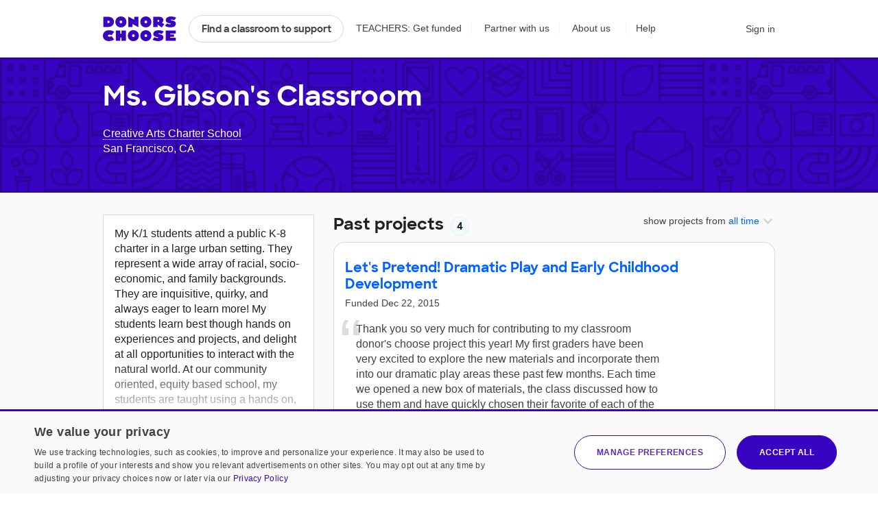

--- FILE ---
content_type: text/html;charset=UTF-8
request_url: https://www.donorschoose.org/classroom/ms-sheldon
body_size: 11079
content:






































































	
	





















































































































































	
	




































































































 


































<!DOCTYPE html>
<html lang="en">
<head>
<meta charset="utf-8" />
<meta http-equiv="X-UA-Compatible" content="IE=edge,chrome=1" />
<meta name="format-detection" content="telephone=no" />









































































	
	








































































































	
	
		
		
			
		
	



<title>Ms. Gibson - Teacher at Creative Arts Charter School</title>
<meta name="description" content="Ms. Gibson is a teacher at Creative Arts Charter School. Help Ms. Gibson get the tools they need by supporting their classroom." />

<link rel="canonical" href="https://www.donorschoose.org/classroom/ms-sheldon" />



	
		<meta property="og:image" content="https://cdn.donorschoose.net/donors/photo/u1448680?size=med&amp;t=1445186103518" />
		<meta property="og:image:secure_url" content="https://cdn.donorschoose.net/donors/photo/u1448680?size=med&amp;t=1445186103518" />
		
		
	

	<meta property="og:url" content="https://www.donorschoose.org/classroom/ms-sheldon" />
	<meta property="og:site_name" content="DonorsChoose" />

	<meta property="og:title" content="Help support Ms. Gibson&#39;s Classroom" />
	<meta property="og:description" content="Ms. Gibson is a teacher at Creative Arts Charter School. Help Ms. Gibson get the tools they need by supporting their classroom." />

	<meta property="og:locale" content="en_US" />
	
		
		<meta property="og:type" content="website" />
	

	<meta name="twitter:title" content="Help support Ms. Gibson&#39;s Classroom" />
	<meta name="twitter:description" content="Ms. Gibson is a teacher at Creative Arts Charter School. Help Ms. Gibson get the tools they need by supporting their classroom." />
	<meta name="twitter:site" content="@donorschoose" />
	<meta name="twitter:creator" content="@donorschoose" />
	<meta name="twitter:domain" content="DonorsChoose" />
	<meta name="twitter:card" content="summary_large_image" />
	<meta name="twitter:image" content="https://cdn.donorschoose.net/donors/photo/u1448680?size=med&amp;t=1445186103518" />

	<meta property="fb:app_id" content="44550081712"/>

	
		<meta name="geo.placename" content="San Francisco,94115-4527,US" />
	
	
		<meta name="geo.region" content="US-CA" />
	
	
		<meta name="geo.position" content="37.779911041259766;-122.436241149902340" />
		<meta name="ICBM" content="37.779911041259766," />
	




<link rel="apple-touch-icon" sizes="180x180" href="/apple-touch-icon.png?v=wAdEE3G333">
<link rel="icon" type="image/png" sizes="32x32" href="/favicon-32x32.png?v=wAdEE3G333">
<link rel="icon" type="image/png" sizes="16x16" href="/favicon-16x16.png?v=wAdEE3G333">
<link rel="manifest" href="/images/backend/site.webmanifest?v=wAdEE3G333">
<link rel="mask-icon" href="/safari-pinned-tab.svg?v=wAdEE3G333" color="#3803c1">
<meta name="msapplication-TileColor" content="#3803c1">
<meta name="theme-color" content="#3803c1">


<link type="text/css" rel="preload" href="https://cdn.donorschoose.net/gcss/general.css?version=3331dc871e9" as="style" />
<link type="text/css" rel="stylesheet" href="https://cdn.donorschoose.net/gcss/general.css?version=3331dc871e9" />




<link type="text/css" rel="preload" href="https://cdn.donorschoose.net/gcss/features/teacher/teacherpage.css?version=3331dc871e9" as="style" />
<link type="text/css" rel="stylesheet" href="https://cdn.donorschoose.net/gcss/features/teacher/teacherpage.css?version=3331dc871e9" />








































































	
	












































































<script type="text/javascript" nonce="d7a3def18a434ed098f1774a0c1259ad">
    window.addEventListener('error', function (e) {
        const data = {
            filename: e.filename,
            lineNumber: e.lineno,
            columnNumber: e.colno,
            errorType: e.error ? Object.getPrototypeOf(e.error).name : 'unknown',
            errorMessage: e.message,
        };
        // Use root-relative URL - hit secure from secure pages and WWW from WWW pages.
        fetch('/common/js_error_report.html', {
            method: 'POST',
            headers: {
                'Accept': 'application/json',
                'Content-Type': 'application/json'
            },
            body: JSON.stringify(data)
        });
    });
</script>







































































	
	




















































































<!-- CookieScript -->


    
    




































































	
	

















































































<script type="module" crossorigin="anonymous" src="https://cdn.donorschoose.net/js/output/modules/cookie-consent.js?version=3331dc871e9" nonce="d7a3def18a434ed098f1774a0c1259ad"  ></script>


    
    <script type="text/javascript" charset="UTF-8"
            src="//geo.cookie-script.com/s/8ec99d880e653c0a0a43478fc7185f85.js?country=pr&state=al-ak-az-ar-co-ct-de-fl-ga-hi-id-il-in-ia-ks-ky-la-me-md-ma-mi-mn-ms-mo-mt-ne-nv-nh-nj-nm-ny-nc-nd-oh-ok-or-pa-ri-sc-sd-tn-tx-ut-vt-va-wa-wv-wi-wy"
            nonce="d7a3def18a434ed098f1774a0c1259ad"
            defer></script>
    
    <script type="text/javascript" charset="UTF-8"
            src="//cdn.cookie-script.com/s/15624abd232cdef478b9553d15bd767c.js"
            nonce="d7a3def18a434ed098f1774a0c1259ad"
            defer></script>







































































	
	

















































































<script type="text/javascript" nonce="d7a3def18a434ed098f1774a0c1259ad">
self.name = "_orig";


	var distanceLearningProjectsV2Enabled = true;
	



	var distanceLearningProjectsEnabled = false;
	



var versionNum = "3331dc871e9";



var baseURL = "https://www.donorschoose.org/";



var secureBaseURL = "https://secure.donorschoose.org/";



var baseCacheURL = "https://cdn.donorschoose.net/";



var apiURL = "https://www.donorschoose.org/";



var baseS3URL = "https://storage.donorschoose.net/";



var secureS3URL = "https://storage.donorschoose.net/";



var baseAdminURL = "https://adminsecure.donorschoose.org/";



	var baseFrontURL = "https://www.donorschoose.org/";
	


	var secureFrontURL = "https://secure.donorschoose.org/";
	


var dcAPIKey = "H9v7hCeN";



var facebookAppId = "44550081712";




var facebookNamespace = "donorschoose_dev";


var heapApplicationId = "2017425730";



const googleAnalyticsId = '';


	var introVideoURL = "//www.youtube.com/embed/piqwb9R_Z-E?autoplay=1&wmode=opaque&cc_load_policy=1";
	


	var DPPVideoURL = "//www.youtube.com/embed/HnVe92yxQvk?autoplay=1&wmode=opaque&cc_load_policy=1";
	


	var introVideoURLNoAutoplay = "//www.youtube.com/embed/gxWPM2LMJ6I?autoplay=0&rel=0&showinfo=0&wmode=opaque&cc_load_policy=1";
	


	var equityFocusPage = "https://www.donorschoose.org/equity-focus";
	

var cspScriptTagNonce = 'd7a3def18a434ed098f1774a0c1259ad';

// Kept for now for legacy uses, but prefer the token from the cookie, which will work even for cached pages.
var csrfToken = "do_not_use";
var csrfTokenParameterName = "_csrf";
var csrfTokenHeaderName = "X-CSRF-TOKEN";
var csrfTokenCookieName = "wwwCsrfToken";


var pageName = "teacher_profile";

var introVideoURL = "//www.youtube.com/embed/piqwb9R_Z-E?autoplay=1&wmode=opaque&cc_load_policy=1";
var equityFocusPage = "https://www.donorschoose.org/equity-focus"

var DPPVideoURL = "//www.youtube.com/embed/HnVe92yxQvk?autoplay=1&wmode=opaque&cc_load_policy=1";

var breakpointMobileWidthPx = 736;


var mobileOptimized = true;



var stripePublishableAPIKey = "pk_live_51H2kayClFZfiknz0ZOHZW5F4awL951srQfyibbHj6AhPsJJMeW8DvslUQ1BlvylhWPJ1R1YNMYHdpL3PyG6ymKEu00dNyHWgR7";


	
	const checkoutSigninNoExkey = false;


</script>




<script type="text/javascript" src="//ajax.googleapis.com/ajax/libs/jquery/3.6.0/jquery.min.js" crossorigin="anonymous" integrity="sha512-894YE6QWD5I59HgZOGReFYm4dnWc1Qt5NtvYSaNcOP+u1T9qYdvdihz0PPSiiqn/+/3e7Jo4EaG7TubfWGUrMQ==" nonce="d7a3def18a434ed098f1774a0c1259ad" ></script>



    
    
    
    
        <meta name="viewport" content="width=device-width, initial-scale=1">
    


<script type="text/javascript" nonce="d7a3def18a434ed098f1774a0c1259ad">
    
    var isMobileDevice = false;
    var isiPad = false;
</script>







































































	
	

















































































<script type="text/javascript" crossorigin="anonymous" src="https://cdn.donorschoose.net/js/output/general.js?version=3331dc871e9" nonce="d7a3def18a434ed098f1774a0c1259ad"  ></script>







































































	
	

















































































<script type="module" crossorigin="anonymous" src="https://cdn.donorschoose.net/js/output/modules/general-module.js?version=3331dc871e9" nonce="d7a3def18a434ed098f1774a0c1259ad"  ></script>





		
		<meta name="dc-teacher-id" content="1448680"/>











































































	
	














































































<script type="text/javascript" src="https://cdn.heapanalytics.com/js/heap-2017425730.js"
        nonce="d7a3def18a434ed098f1774a0c1259ad" defer></script>

<script type="text/javascript" nonce="d7a3def18a434ed098f1774a0c1259ad">
    
    
    window.ga = function() {};
    window.GoogleAnalyticsObject = 'ga'; //keep this line for compatibility.

    
    // Optimizely Universal Analytics Integration
    window.optimizely = window.optimizely || [];
    
    window.optimizely.push("activateUniversalAnalytics");

    

    
    (function() {
        window.heap=window.heap||[];
        window.heap.appid=heapApplicationId;
        window.heap.config={secureCookie: true, forceSSL: true};
        
        for(var o=function(e){return function(){heap.push([e].concat(Array.prototype.slice.call(arguments,0)))}},p=["addEventProperties","addUserProperties","clearEventProperties","identify","removeEventProperty","setEventProperties","track","unsetEventProperty"],c=0;c<p.length;c++)heap[p[c]]=o(p[c])
    })();
</script>








































































	
	














































































</head>
<body>








































































	
	























































































<div id="teacher-ambassador-banner" class="js-teacher-ambassador-banner">
    You're on track to get doubled donations (and unlock a reward for the colleague who referred you). Keep up the great work!
</div>


<div id="mainHeader" data-header-type="">

    <div class="all-other-banners">
        <div id="annual-receipt-banner">
            <a tabindex="0" aria-label="close alert" class="dismiss js-hide-annual-receipt-banner" href="#">
                




































































	
	















































































	




<svg  class="icon icon-delete is-button"><use xlink:href="/images/icon/icon-junior.svg#icon-delete"></use></svg>

            </a>
            Take credit for your charitable giving! Check out your <a class="tax-link" href="https://secure.donorschoose.org/donors/giving_history.html">tax receipts</a>
        </div>

        
        
        
        




































































	
	






















































































	
	
		
	







        

        
        




































































	
	






















































































	
	
		
	







        

        
        
        




































































	
	






















































































	
	
		
	








        
        




































































	
	






















































































	
	
		
	








        
        
        




































































	
	






















































































	
	
		
	







        
        




































































	
	






















































































	
	
		
	








        

        
        
        




































































	
	






















































































	
	
		
	








        
        




































































	
	






















































































	
	
		
	







        
        




































































	
	






















































































	
	
		
	







        
        




































































	
	






















































































	
	
		
	







        


        
        
        




































































	
	






















































































	
	
		
	







        



        
        




































































	
	






















































































	
	
		
	







        
        
        




































































	
	






















































































	
	
		
	







        

        
        
        




































































	
	






















































































	
	
		
	







        

        
        
        




































































	
	






















































































	
	
		
	







        




































































	
	






















































































	
	
		
	








        
        




































































	
	






















































































	
	
		
	







        




































































	
	






















































































	
	
		
	










        
        




































































	
	






















































































	
	
		
	








        
        




































































	
	






















































































	
	
		
	








        
        




































































	
	






















































































	
	
		
	








        
        




































































	
	






















































































	
	
		
	









        
        




































































	
	






















































































	
	
		
	








        
        




































































	
	






















































































	
	
		
	








        
        




































































	
	






















































































	
	
		
	








        
        




































































	
	






















































































	
	
		
	








        
        




































































	
	






















































































	
	
		
	








        
        




































































	
	






















































































	
	
		
	








        
        




































































	
	






















































































	
	
		
	








        
        




































































	
	






















































































	
	
		
	







        
        




































































	
	






















































































	
	
		
	








        
        




































































	
	






















































































	
	
		
	








        
        




































































	
	






















































































	
	
		
	








        
        
        




































































	
	






















































































	
	
		
	







        
        




































































	
	






















































































	
	
		
	







        
        
        




































































	
	






















































































	
	
		
	








        
        
        




































































	
	






















































































	
	
		
	








        
        
        




































































	
	






















































































	
	
		
	








        
        




































































	
	






















































































	
	
		
	








        
        




































































	
	






















































































	
	
		
	








        
        
        




































































	
	






















































































	
	
		
	







        
        




































































	
	






















































































	
	
		
	








        

        
        
        




































































	
	






















































































	
	
		
	








        
        




































































	
	






















































































	
	
		
	








        
        




































































	
	






















































































	
	
		
	








        
        




































































	
	






















































































	
	
		
	








        
        
        




































































	
	






















































































	
	
		
	








        
        




































































	
	






















































































	
	
		
	








        
        




































































	
	






















































































	
	
		
	








        
        




































































	
	






















































































	
	
		
	








        
        <div class="quick-donate-header show-quick-donate">
            <a href="https://secure.donorschoose.org/credits" class="button-secondary small quick-donate-button">Donate</a>
        </div>

        <div class="use-credits-header">
            <div class="use-credits-container">
                <span class="message">To use your <strong>$50 gift card credits</strong>, find a project to fund and we'll automatically apply your credits at checkout.</span>
                <a target="_top" href="https://www.donorschoose.org/donors/search.html" class="button-secondary small">Find a classroom project</a>
            </div>
        </div>

        <div id="promo-code-redemption-banner" class="promo-banner">
            <div class="container">
                <span id="promo-code-redemption-message" class="banner-content">Your promo code has been successfully applied and will be reflected in checkout.</span>
            </div>
        </div>

        <div id="teacher-email-confirm-banner" class="banner-alert highlight redux">
            <div class="container">
                <p>
                    Check your email to verify your account and get started on your first project. <a href="https://secure.donorschoose.org/teacher/confirmEmail.html">Didn't receive the email?</a>
                </p>
                <a tabindex="0" aria-label="close alert" class="close js-hide-teacher-email-confirm-banner" href="#">
                    




































































	
	















































































	




<svg  class="icon icon-delete is-button"><use xlink:href="/images/icon/icon-junior.svg#icon-delete"></use></svg>

                </a>
            </div>
        </div>
    </div>

    <nav id="mobile-header">
        <a target="_top" class="logo DClogo js-mobile-dc-logo" href="https://www.donorschoose.org/">DonorsChoose</a>
        <div class="menu-items">
            <a class="mini-cart" data-value="" href="https://secure.donorschoose.org/donors/givingCart.html">




































































	
	















































































	




<svg  class="icon icon-cart "><use xlink:href="/images/icon/icon-junior.svg#icon-cart"></use></svg>
</a>
            <span tabindex="0" class="button-secondary small menu-icon js-mobile-menu js-click-on-enter-or-space">Menu</span>
        </div>
    </nav>

    <a href="#mainBody" class="skip-navigation">Skip to main content</a>

    <!-- REDUX HEADER -->
    <nav id="main-header" class="teacher">
        <div id="header-links">
            <a target="_top" class="logo DClogo js-header-link-dc-logo" href="https://www.donorschoose.org/">DonorsChoose</a>
            <a target="_top" class="button-secondary small find-classroom js-header-link-search" href="https://www.donorschoose.org/donors/search.html">Find a classroom to support</a>
            <a target="_top" class="get-funded js-header-link-get-funded" href="https://www.donorschoose.org/teachers">TEACHERS: Get funded</a>
            <a target="_top" class="partnerships js-header-link-partners" href="https://www.donorschoose.org/about/partner_center.html">Partner with us</a>
            <a target="_top" class="about js-header-link-about" href="https://www.donorschoose.org/about">About us</a>
            <div class="other-ways-to-give">
                <a target="_top" class="ways-to-give js-header-other-ways-to-give" href="https://www.donorschoose.org/waystogive">Other ways to give</a>
                <div class="other-ways-to-give-hover">
                    <a class="ways-to-give-option" target="_top" href="https://secure.donorschoose.org/about/partner_center.html" role="link" aria-label="link to partner center">
                        <div class="graphic partner-with-us" role="img" aria-label="partner with us icon"></div>
                        <div class="option-text">
                            <h3>Partner with us</h3>
                            <p>Is your company or foundation looking to make an impact? DonorsChoose offers the most direct way to make a difference for public school students and teachers.</p>
                        </div>
                    </a>
                    <a class="ways-to-give-option" target="_top" href="https://help.donorschoose.org/hc/en-us/articles/115015863248-Donating-using-cryptocurrency" role="link" aria-label="link to cryptocurrency help center article">
                        <div class="graphic cryptocurrency" role="img" aria-label="cryptocurrency icon"></div>
                        <div class="option-text">
                            <h3>Cryptocurrency</h3>
                            <p>Would you like to use your cryptocurrency to make a donation? If you're interested in donating digital currency, we currently accept Bitcoin, Bitcoin Cash, Ethereum, or Litecoin.</p>
                        </div>
                    </a>
                    <a class="ways-to-give-option" target="_top" href="https://secure.donorschoose.org/donors/account-credit" role="link" aria-label="link to account credit">
                        <div class="graphic account-credits" role="img" aria-label="account credits icon"></div>
                        <div class="option-text">
                            <h3>Account credits</h3>
                            <p>Do you want to donate once but support teachers year-round? Account credits are funds that you can contribute now and draw from later to fund classroom projects.</p>
                        </div>
                    </a>
                    <a class="ways-to-give-option" target="_top" href="https://help.donorschoose.org/hc/en-us/articles/202500908-Donate-by-stock-transfer" role="link" aria-label="link to stocks help center article">
                        <div class="graphic stocks" role="img" aria-label="stocks icon"></div>
                        <div class="option-text">
                            <h3>Stocks</h3>
                            <p>If you choose to donate stocks, we'll guide you on what steps to take. After processing, you'll receive a gift code that you can use to support projects that move you.</p>
                        </div>
                    </a>
                    <a class="ways-to-give-option" target="_top" href="https://help.donorschoose.org/hc/en-us/articles/201937176" role="link" aria-label="link to legacy gifting help center article">
                        <div class="graphic legacy-gift" role="img" aria-label="legacy gifting icon"></div>
                        <div class="option-text">
                            <h3>Legacy gift</h3>
                            <p>Thank you for considering us as part of your plans to leave an impact that supports education. You can name DonorsChoose as a beneficiary, and we'll help tailor exactly where you'd like your support to land.</p>
                        </div>
                    </a>
                    <a class="ways-to-give-option" target="_top" href="https://secure.donorschoose.org/donors/recurring_donation_landing.html" role="link" aria-label="link to monthly giving">
                        <div class="graphic monthly" role="img" aria-label="monthly giving icon"></div>
                        <div class="option-text">
                            <h3>Give monthly</h3>
                            <p>Choose to donate monthly at a self-specified dollar amount. We'll charge you today and give you account credits that you can use to support projects that inspire you over the next 12 months.</p>
                        </div>
                    </a>
                    
                    
                        
                        <a class="ways-to-give-option" target="_top" href="https://www.donorschoose.org/about/donor-advised-funds.html" role="link" aria-label="link to donor advised funds">
                            
                            
                            <div class="graphic daf" role="img" aria-label="donor-advised funds icon"></div>
                            <div class="option-text">
                                <h3>Donor-advised funds</h3>
                                <p>The best way to give to DonorsChoose through your DAF is with account credits. Purchase the credits, then pick projects to support over the next 12 months.</p>
                            </div>
                        </a>
                        <a class="ways-to-give-option" target="_top" href="https://help.donorschoose.org/hc/en-us/articles/1500003375961-Donate-with-Qualified-Charitable-Distributions-QCD-through-your-IRA" role="link" aria-label="link to IRA help center article">
                            <div class="graphic ira" role="img" aria-label="IRA icon"></div>
                            <div class="option-text">
                                <h3>IRA</h3>
                                <p>Do you want to choose projects with Qualified Charitable Distributions from your IRA? We'll help you generate the information your IRA Custodian needs.</p>
                            </div>
                        </a>
                </div>

            </div>

            <a target="_top" class="help js-header-link-help" href="https://help.donorschoose.org/">Help</a><a target="_top" class="accessibility js-header-link-accessibility" href="https://www.donorschoose.org/about/accessibility.html">Web Accessibility</a></div><!-- no white space here --><div id="account-links" class="account">
        <span class="cart-group">
            <a class="mini-cart" aria-label="checkout donation" tabindex="0" data-value="" href="https://secure.donorschoose.org/donors/givingCart.html">




































































	
	















































































	




<svg  class="icon icon-cart "><use xlink:href="/images/icon/icon-junior.svg#icon-cart"></use></svg>

            </a>
            <span class="cart-message"></span>
        </span>
        <div id="signin-link" class="account">
            
            <a target="_top" class="js-header-link-sign-in" href="https://secure.donorschoose.org/common/signin.html?pageFromType=">Sign in</a>
        </div>
        <div id="user-account-links">
            <a target="_top" href="https://secure.donorschoose.org/common/myaccount.html" id="account-trigger" class="js-header-link-greeting"><span class="greetings"></span>




































































	
	















































































	




<svg  class="icon icon-navigatedown "><use xlink:href="/images/icon/icon-junior.svg#icon-navigatedown"></use></svg>
</a>
            <div class="subnav account"></div>
        </div>
    </div>
    </nav>

    <div class="newbie-banner match-code">
        <div class="container charity">
            <a tabindex="0" aria-label="close alert" class="dismiss js-hide-match-code" href="#">
                




































































	
	















































































	




<svg  class="icon icon-delete is-button"><use xlink:href="/images/icon/icon-junior.svg#icon-delete"></use></svg>

            </a>
            <div class="description">
                <div class="map-point"></div>
                <h3><span class="subtitle">Help teachers & students in your hometown this season!</span><br> Use code <span class="promo-emphasis">HOME</span> at checkout and your donation will be <span class="promo-emphasis">matched up to $100</span>.</h3>
            </div>
        </div>
    </div>

    <div id="teacher-school-email-confirm-banner">
        <div class="screen">
        </div>
        <div class="overlay verification-confirmed-message">
            




































































	
	















































































	




<svg  class="icon icon-check "><use xlink:href="/images/icon/icon-junior.svg#icon-check"></use></svg>

            <p>
                Your school email address was successfully verified.
            </p>
            <a tabindex="0" class="button-primary close js-hide-teacher-school-email-confirm-banner" href="#">
                Got it
            </a>
        </div>
    </div>


</div>

<!-- IE SPECIFIC logic to display lives in userAgent.js-->
<div id="ie_header_error_holder" class="banner-alert highlight">
    <div class="container">
        <p>
            <strong>Your web browser might not work well with our site.</strong> We recommend you <a href="#" class="js-upgrade-browser-link">upgrade your browser</a>.
        </p>
        <div id="other-browsers">
            <div class="other-browser"><a href="http://www.mozilla.org" target="_blank">Firefox</a></div>
            <div class="other-browser"><a href="http://www.apple.com/safari" target="_blank">Safari</a></div>
            <div class="other-browser"><a href="http://www.google.com/chrome/" target="_blank">Google Chrome</a></div>
            <div class="other-browser"><a href="http://www.microsoft.com/edge" target="_blank">Microsoft Edge</a></div>
        </div>
    </div>
</div>
<!-- /IE SPECIFIC -->


<!-- PROMO STRIP: SITE-WIDE zone 55555 or HOMEPAGE zone 10001 -->

    

<!-- /PROMO STRIP: SITE-WIDE zone 55555 or HOMEPAGE zone 10001 -->



<!-- MAIN BODY -->




<!-- TITLE BAR -->


<!-- /TITLE BAR -->

<!-- INNER_BODY -->
<div tabindex=0 id="mainBody">

<!-- MESSAGES -->

<div class="errorbar">






</div>

<!-- /MESSAGES -->

<!-- LEFT_NAV -->

<!-- /LEFT_NAV -->
<!-- CENTER BODY -->

		<div class="js-teacher-status js-not-teacher not-teacher">
		<div id="teacher-share-tools" class="teacher-share-tools js-teacher-share-tools"></div>
		<div class="teacher-info-wrapper">
			
			
			
				
					<div class="mobile-classroom-photo mobile js-classroom-photo-format-retina-bg" style="background-image: url(https://storage.donorschoose.net/dc_prod/images/user/retina/u1448680_retina.jpg?width=604&height=604&fit=bounds&auto=webp&t=1445186103518);">
						<a href="https://secure.donorschoose.org/teacher/teacher_photo_upload.html?endpointURL=https%3a%2f%2fwww.donorschoose.org%2fclassroom%2f1448680%3fcachebust%3d1769078891679" class="js-classroom-photo-upload editable-link edit-classroom-photo js-admin">




































































	
	


















































































<svg  class="icon icon-picture "><use xlink:href="/images/icon/icon-junior.svg#icon-picture"></use></svg>
Edit classroom photo</a>
					</div>
				
				
			
			<div class="container">
				
				<h1>
					<span class="js-teacher-name-possessive">Ms. Gibson&#039;s</span> Classroom
					<a class="display-name editable-link" href="https://secure.donorschoose.org/common/public-info.html">Edit display name</a>
				</h1>
				
				<span class="js-teacher-photo-holder"></span>
				
				<ul class="teacher-info">
					
						
							<li>
								
									
										<a class="school" href="https://www.donorschoose.org/school/creative-arts-charter-school/4491">Creative Arts Charter School</a>
									
									
								
							</li>
							<li class="location">San Francisco, CA</li>
						
						
					

					

					

				</ul>
			</div>
			<div class="container lone-favorite-container">
				
			</div>
		</div>
		
		<div class="container classroom-content">
			<div class="tools-container js-admin">

				<div class="vanity-url-holder js-admin">
					
						
						
							<p class="teacher-url">Your custom url is https://www.donorschoose.org/ms-sheldon</p>
						
					
				</div>

				
					<div class="teacher-stats-holder"> <a href="https://secure.donorschoose.org/profile/teacher-stats.html">View your stats</a></div>
				

			</div>
			<div class="fluid-container reverse">
				<div class="col col8 accordion-triggers-wrapper">
					
						<div class="donations-link-wrapper">
							<a target="_blank" class= "donations-link js-admin" href="https://secure.donorschoose.org/teacher/donation_history.html">Track donations &raquo;</a>
						</div>
					
					
					<div id="essentials-card">
					</div>
					<div class="teacher-tabs" id="tabs">
					</div>
				</div>
				<div class="col col4">
					
						
							<div class="classroom-photo js-classroom-photo-format-retina-bg desktop" aria-label="Classrooom photo" style="background-image: url(https://storage.donorschoose.net/dc_prod/images/user/retina/u1448680_retina.jpg?width=604&height=604&fit=bounds&auto=webp&t=1445186103518);">
								<a href="https://secure.donorschoose.org/teacher/teacher_photo_upload.html" class="editable-link edit-classroom-photo js-classroom-photo-upload js-admin">




































































	
	


















































































<svg  class="icon icon-picture "><use xlink:href="/images/icon/icon-junior.svg#icon-picture"></use></svg>
Change classroom photo</a>
							</div>
						
						
					
					<div class="classroom-description js-classroom-description-text">My K/1 students attend a public K-8 charter in a large urban setting. They represent a wide array of racial, socio-economic, and family backgrounds. They are inquisitive, quirky, and always eager to learn more! My students learn best though hands on experiences and projects, and delight at all opportunities to interact with the natural world. At our community oriented, equity based school, my students are taught using a hands on, art integrated curriculum. This curriculum strives for students to develop strong connections between themselves and the world around them.</div>
					
						<div class="classroom-description js-classroom-description js-view-classroom-description">
							<h3 class="mobile">About my class</h3>
							<p class="js-profile-desc-text">My K/1 students attend a public K-8 charter in a large urban setting. They represent a wide array of racial, socio-economic, and family backgrounds. They are inquisitive, quirky, and always eager to learn more! My students learn best though hands on experiences and projects, and delight at all opportunities to interact with the natural world. At our community oriented, equity based school, my students are taught using a hands on, art integrated curriculum. This curriculum strives for students to develop strong connections between themselves and the world around them.</p>
							<a href="#" class="read-more js-profile-desc-read-more">Read more</a>
						</div>
					
					<div id="profile-desc" class="classroom-description js-classroom-description js-edit-classroom-description js-admin">
						<h3 class="mobile">About my class</h3>
						<span class="js-placeholder"></span>
						<a href="#" class="read-more js-profile-desc-read-more">Read more</a>
					</div>
					<div class="additional-actions">
						<div class="share-wrapper">
                            <div id="shareBar" data-tafURL="https://secure.donorschoose.org/donors/share_teacher_profile.html?teacher=1448680" data-school-name="Creative Arts Charter School"></div>
						</div>
				</div>
				</div>
			</div>
		</div>
		</div>

	
<!-- /CENTER BODY -->
<!-- RIGHT_NAV -->

<!-- /RIGHT_NAV -->
</div>
<!-- /INNER_BODY -->

<!-- /MAIN BODY -->







































































	
	














































































<!-- SET VARS FOR DONATION ACQ. TRACKING -->
<script type="text/javascript" nonce="d7a3def18a434ed098f1774a0c1259ad">/* <![CDATA[ */
var genLandingURL = location.href;


genLandingURL = "https://www.donorschoose.org/classroom/1448680?verify=284308593&canonical=ms-sheldon";
if (location.search != null && location.search.length > 1) genLandingURL += (genLandingURL.indexOf('?') > -1 ? '&' : '?') + location.search.substring(1); 
if (location.hash != null && location.hash.length > 1) genLandingURL += location.hash;

/* ]]> */</script>
<!-- SET VARS FOR DONATION ACQ. TRACKING -->







































































	
	























































































	<div id="page-specific-javascript-variables" class="js-page-specific-javascript-variables">
		{&#034;followTeacherId&#034;:1448680,&#034;teacherId&#034;:1448680,&#034;teacherName&#034;:&#034;Ms. Gibson&#034;,&#034;teacherProfilePhotoURL&#034;:&#034;https://cdn.donorschoose.net/images/placeholder-avatars/272/teacher-placeholder-1_272.png?auto=webp&#034;,&#034;teacherHasProfilePhoto&#034;:false,&#034;vanityURL&#034;:&#034;ms-sheldon&#034;,&#034;teacherChallengeId&#034;:277251,&#034;followAbout&#034;:&#034;Ms. Gibson&#039;s projects&#034;,&#034;teacherVerify&#034;:284308593,&#034;teacherNameEncoded&#034;:&#034;Ms. Gibson&#034;,&#034;vanityType&#034;:&#034;teacher&#034;,&#034;teacherPageInfo&#034;:{&#034;teacherHasClassroomPhoto&#034;:true,&#034;teacherHasClassroomDescription&#034;:true,&#034;teacherClassroomDescription&#034;:&#034;&#034;,&#034;teacherProfileURL&#034;:&#034;https://www.donorschoose.org/classroom/ms-sheldon&#034;,&#034;tafURL&#034;:&#034;https://secure.donorschoose.org/donors/share_teacher_profile.html?teacher=1448680&#034;,&#034;stats&#034;:{&#034;numActiveProjects&#034;:0,&#034;numFundedProjects&#034;:4,&#034;numSupporters&#034;:55},&#034;classroomPhotoPendingScreening&#034;:false,&#034;showEssentialsListCard&#034;:false}}
	</div>



<script type="text/javascript" nonce="d7a3def18a434ed098f1774a0c1259ad">
	if (document.getElementsByClassName('js-page-specific-javascript-variables').length > 0) {
		const jsVariables = JSON.parse(document.getElementsByClassName('js-page-specific-javascript-variables')[0].textContent);
		for (var key in jsVariables) {
			if (jsVariables.hasOwnProperty(key)) {
				window[key] = jsVariables[key];
			}
		}
	}
</script>

<script type="text/javascript" nonce="d7a3def18a434ed098f1774a0c1259ad">
			window.teacherPageInfo.teacherClassroomDescription = $('.js-classroom-description-text').html();
            $('.give-types').hide();
            $('.js-give-monthly').hide();
		</script>
		<script type="text/javascript" src="https://cdn.donorschoose.net/jspspellcheck/spellcheck-caller.js?version=3331dc871e9" nonce="d7a3def18a434ed098f1774a0c1259ad"></script>


<div id="signin-overlay-main"></div>





































































	
	

















































































<script type="module" crossorigin="anonymous" src="https://cdn.donorschoose.net/js/output/modules/signin-overlay.js?version=3331dc871e9" nonce="d7a3def18a434ed098f1774a0c1259ad"  ></script>




	
	
		




































































	
	

















































































<script type="module" crossorigin="anonymous" src="https://cdn.donorschoose.net/js/output/modules/teacher-profile.js?version=3331dc871e9" nonce="d7a3def18a434ed098f1774a0c1259ad"  ></script>

	




    
    
    
        




































































	
	















































































<!-- FOOTER -->



<footer id="mainFooter">
	<div class="footer-container">
		<div class="fluid-container">

			<div id="footer-mobile-links" class="mobile">
				<a target="_top" class="button-secondary small" href="https://help.donorschoose.org/">Help center</a>

				<ul>
					<li><a target="_top" href="https://www.donorschoose.org/donors/search.html">Find a project</a></li>
					<li><a target="_top" href="https://www.donorschoose.org/donors/giftoptions.html">Gift cards</a> / <a target="_top" href="https://shop.donorschoose.org/">Store</a></li>
					<li><a target="_top" href="https://www.donorschoose.org/about/partner_center.html">Partner with us</a></li>
					<li><a target="_top" href="https://help.donorschoose.org/hc/en-us/articles/202002793">Support us</a></li>
					<li><a target="_top" href="https://www.donorschoose.org/volunteer">Volunteer with us</a></li>
					<li><a target="_top" href="https://playground.donorschoose.org/">Design playground</a></li>
					<li><a target="_top" href="https://www.donorschoose.org/about/ways-to-give.html">Ways to give</a></li>
				</ul>
				<ul>
					<li><a target="_top" href="https://www.donorschoose.org/about">About us</a></li>
					<li><a target="_top" href="https://www.donorschoose.org/equity-focus">Our Equity Focus</a></li>
					<li><a target="_top" href="https://www.donorschoose.org/careers">Join our team</a></li>
					<li><a target="_top" href="https://www.donorschoose.org/communities">Communities</a></li>
					<li><a target="_top" href="https://www.donorschoose.org/blog/">Blog</a></li>
					<li><a target="_top" href="https://www.donorschoose.org/about/media.html">Media info</a></li>
					<li><a target="_top" href="https://www.donorschoose.org/common/contact_landing.html">Contact us</a></li>
				</ul>

			</div><!--#footer-mobile-links-->


			<div class="col col6">
				<div id="footerSummary">
					<h5>Supporting teachers and students since&nbsp;2000</h5>
					<p>DonorsChoose makes it easy for anyone to help a classroom in need. Public school teachers from every corner of America create classroom project requests, and you can give any amount to the project that inspires you.</p>
                    <p class="footer-award">We've earned the highest possible ratings from <a class="subtle-link" href="https://www.charitywatch.org/ratings-and-metrics/donorschooseorg/706" target="_blank">Charity Watch</a>, <a class="subtle-link" href="https://www.charitynavigator.org/ein/134129457" target="_blank">Charity Navigator</a>, and <a class="subtle-link" href="https://www.guidestar.org/profile/13-4129457" target="_blank">Guidestar</a>.</p>
                    <div class="stats"></div>
                    <p>EIN: 13-4129457</p>
                </div>
			</div>

			<div id="footerLinks" class="desktop">
				<div class="col col2">
					<h5>About Us</h5>
					<ul>
						<li><a target="_top" href="https://www.donorschoose.org/about">Mission</a></li>
						<li><a target="_top" href="https://www.donorschoose.org/about/impact.html">Impact</a></li>
						<li><a target="_top" href="https://www.donorschoose.org/equity-focus">Equity Focus</a></li>
						<li><a target="_top" href="https://www.donorschoose.org/about/finance.html">Finances</a></li>
						<li><a target="_top" href="https://www.donorschoose.org/about/meet_the_team.html">Staff &amp; Board</a></li>
						<li><a target="_top" href="https://www.donorschoose.org/careers">Careers</a></li>
						<li><a target="_top" href="https://www.donorschoose.org/about/accessibility.html">Web Accessibility</a></li>
					</ul>
				</div>

				<div class="col col2">
					<h5><a target="_top" class="subtle-link" href="https://www.donorschoose.org/about/ways-to-give.html">Ways to Give</a></h5>
					<ul>
						<li><a target="_top" href="https://www.donorschoose.org/donors/search.html">Find a project</a></li>
						<li><a target="_top" href="https://secure.donorschoose.org/donors/account-credit">Account credits</a></li>
						<li><a target="_top" href="https://www.donorschoose.org/donors/giftoptions.html">Gift cards</a>
                        
                            
                            
                                <li><a target="_top" href="https://www.donorschoose.org/about/donor-advised-funds.html">Donor-advised funds</a></li>
                            
                        
						<li><a target="_top" href="https://www.donorschoose.org/about/partner_center.html">Partner with us</a></li>
						<li><a target="_top" href="https://www.donorschoose.org/donors/recurring_donation_landing.html">Give monthly</a></li>
						<li><a target="_top" href="https://www.donorschoose.org/volunteer">Volunteer with us</a></li>
						<li><a target="_top" href="https://help.donorschoose.org/hc/en-us/articles/201937176">Leave a legacy gift</a></li>
						<li><a target="_top" href="https://www.donorschoose.org/donors/direct-gift">Unrestricted gift</a></li>
					</ul>
				</div>

				<div class="col col2">
					<h5>Connect</h5>
					<ul>
						<li><a target="_top" href="https://help.donorschoose.org/">Help center</a></li>
						<li><a target="_top" href="https://www.donorschoose.org/communities">Communities</a></li>
						<li><a target="_top" href="https://www.donorschoose.org/about/media.html">Media</a> / <a target="_top" href="https://www.donorschoose.org/blog/">Blog</a></li>
						<li><a target="_top" href="https://www.donorschoose.org/data">Open data</a></li>
						<li><a target="_top" href="https://playground.donorschoose.org/">Design playground</a></li>
						<li><a target="_top" href="https://www.donorschoose.org/common/contact_landing.html">Contact us</a></li>
					</ul>
				</div>

            </div>
		</div>
        <div class="secondary-actions fluid-container">
            <div class="socials">
                <div id="footer-share-links">
                    <h5>Join our community:</h5>
                    <ul>
                        <li>
                            <a aria-label="Instagram" target="_top" class="js-footer-share-link-instagram instagram" href="https://instagram.com/donorschoose"></a>
                        </li>
                        <li>
                            <a aria-label="LinkedIn" target="_top" class="js-footer-share-link-linkedin linkedin" href="https://www.linkedin.com/company/donorschoose"></a>
                        </li>
                        <li>
                            <a aria-label="Facebook" target="_top" class="js-footer-share-link-facebook facebook" href="https://www.facebook.com/DonorsChoose"></a>
                        </li>

                        <li>
                            <a aria-label="TikTok" target="_top" class="js-footer-share-link-tiktok tiktok" href="https://www.tiktok.com/@donorschoose"></a>
                        </li>
                    </ul>
                </div>
            </div>
            <div id="email-contact-sign-up-widget" class="form-redux"></div>
        </div>

		<div id="footer-teacher-link">
			<p>Information for <a href="https://www.donorschoose.org/teachers" class="subtle-link" target="_top">Teachers</a>, <a href="https://www.donorschoose.org/principals" class="subtle-link" target="_top">Principals</a>, <a href="https://www.donorschoose.org/district-leaders" class="subtle-link" target="_top">District Leaders</a>, and <a href="https://www.donorschoose.org/state-leaders" class="subtle-link" target="_top">Government Officials</a></p>
		</div>
	</div>

	<div id="footer-supporters">
		<div class="footer-container">
			<p>Open to every public school in America thanks to <a target="_top" href="https://www.donorschoose.org/about/our_supporters.html">our partners</a></p>
            <div class="partner-tier premier-tier desktop">
                <a target="_top" href="https://www.donorschoose.org/about/our_supporters.html"><div aria-label="Ripple" class="footer-logo logo-ripple"></div></a>
            </div>

			<div class="partner-tier top-tier desktop">
				<a target="_top" href="https://www.donorschoose.org/about/our_supporters.html"><div aria-label="PNC Foundation" class="footer-logo logo-pnc"></div></a>
				<a target="_top" href="https://www.donorschoose.org/about/our_supporters.html"><div aria-label="Nevada Department of Education" class="footer-logo logo-nevada-doe"></div></a>
			</div>

			<div class="partner-tier second-tier desktop">
				<a target="_top" href="https://www.donorschoose.org/about/our_supporters.html"><div aria-label="Hawaii Department of Education" class="footer-logo logo-hawaii-doe"></div></a>
                <a target="_top" href="https://www.donorschoose.org/about/our_supporters.html"><div aria-label="Delaware Department of Education" class="footer-logo logo-delaware-doe"></div></a>
                <a target="_top" href="https://www.donorschoose.org/about/our_supporters.html"><div aria-label="Bezos" class="footer-logo logo-bezos"></div></a>
                <a target="_top" href="https://www.donorschoose.org/about/our_supporters.html"><div aria-label="Google.org" class="footer-logo logo-google"></div></a>
                <a target="_top" href="https://www.donorschoose.org/about/our_supporters.html"><div aria-label="College Football Playoff Foundation" class="footer-logo logo-cfpf"></div></a>
				<a target="_top" href="https://www.donorschoose.org/about/our_supporters.html"><div aria-label="Panda Cares" class="footer-logo logo-pc"></div></a>
				<a target="_top" href="https://www.donorschoose.org/about/our_supporters.html"><div aria-label="Fiesta Bowl" class="footer-logo logo-fiesta-bowl"></div></a>
				<a target="_top" href="https://www.donorschoose.org/about/our_supporters.html"><div aria-label="GM" class="footer-logo logo-gm"></div></a>
                <a target="_top" href="https://www.donorschoose.org/about/our_supporters.html"><div aria-label="The Schoen Foundation" class="footer-logo logo-schoen-foundation"></div></a>
				<a target="_top" href="https://www.donorschoose.org/about/our_supporters.html"><div aria-label="Jordan Brand" class="footer-logo logo-jordan"></div></a>
				<a target="_top" href="https://www.donorschoose.org/about/our_supporters.html"><div aria-label="Maxwell/Hanrahan Foundation" class="footer-logo logo-maxwellHanrahan"></div></a>
                <a target="_top" href="https://www.donorschoose.org/about/our_supporters.html"><div aria-label="The Chuck Lorre Family Foundation" class="footer-logo logo-chuck-lorre"></div></a>
                <a target="_top" href="https://www.donorschoose.org/about/our_supporters.html"><div aria-label="Allstate Foundation" class="footer-logo logo-allstate"></div></a>
				<a target="_top" href="https://www.donorschoose.org/about/our_supporters.html"><div aria-label="McChord Foundation" class="footer-logo logo-mcchord"></div></a>
                <a target="_top" href="https://www.donorschoose.org/about/our_supporters.html"><div aria-label="W. Kamau Bell" class="footer-logo logo-WKamauBell"></div></a>
                <a target="_top" href="https://www.donorschoose.org/about/our_supporters.html"><div aria-label="Loft" class="footer-logo logo-loft"></div></a>
                <a target="_top" href="https://www.donorschoose.org/about/our_supporters.html"><div aria-label="Samsung Solve for Tomorrow" class="footer-logo logo-samsung"></div></a>
                <a target="_top" href="https://www.donorschoose.org/about/our_supporters.html"><div aria-label="Steven and Alexandra Cohen Foundation" class="footer-logo logo-cohen-foundation"></div></a>
            </div>

			<div class="partner-tier third-tier desktop">
				<a target="_top" href="https://www.donorschoose.org/about/our_supporters.html"><div aria-label="Dick's Sporting Goods" class="footer-logo logo-dicks"></div></a>
				<a target="_top" href="https://www.donorschoose.org/about/our_supporters.html"><div aria-label="Charles Schwab Corporation" class="footer-logo logo-csc"></div></a>
				<a target="_top" href="https://www.donorschoose.org/about/our_supporters.html"><div aria-label="The Campbell Foundation for the Environment" class="footer-logo logo-campbell-foundation"></div></a>
				<a target="_top" href="https://www.donorschoose.org/about/our_supporters.html"><div aria-label="The Walton Family Foundation" class="footer-logo logo-walton"></div></a>
				<a target="_top" href="https://www.donorschoose.org/about/our_supporters.html"><div aria-label="Herb Kohl Philanthropies" class="footer-logo logo-herb-kohl"></div></a>
                <a target="_top" href="https://www.donorschoose.org/about/our_supporters.html"><div aria-label="Power Home Remodeling" class="footer-logo logo-power"></div></a>
				<a target="_top" href="https://www.donorschoose.org/about/our_supporters.html"><div aria-label="Amazon Business" class="footer-logo logo-amazon"></div></a>
                <a target="_top" href="https://www.donorschoose.org/about/our_supporters.html"><div aria-label="Kellogg Company Mission Tiger" class="footer-logo logo-kellogg"></div></a>
            </div>

			<a target="_top" class="button-secondary small partner-button" href="https://www.donorschoose.org/about/partner_center.html">Partner with DonorsChoose</a>
		</div>
	</div>

	<div id="footer-bar">
		




































































	
	












































































<div id="footerBarText">
&copy; 2000-<span id="footer-current-year"></span>
<script type="text/javascript" language="javascript" nonce="d7a3def18a434ed098f1774a0c1259ad">
<!--
var d = new Date();
var thisYear = d.getFullYear();
document.getElementById("footer-current-year").textContent = thisYear;
//-->
</script> DonorsChoose, a 501(c)(3) not-for-profit corporation.
</div>
<div id="privacyAndTerms">

	<a target="_top" href="https://www.donorschoose.org/privacy-policy">Privacy policy</a>
	<span class="js-manage-cookies-link"> | </span>
	<a class="js-manage-cookies-link" href="#">Manage Cookies</a>
	<span> | </span>
	<a target="_top" href="https://www.donorschoose.org/terms">Terms of use</a>
	<span> | </span>
	<a target="_top" href="https://www.donorschoose.org/schools">Schools</a>
</div>




	</div>

	




































































	
	

















































































<script type="module" crossorigin="anonymous" src="https://cdn.donorschoose.net/js/output/modules/email-contact-sign-up-widget.js?version=3331dc871e9" nonce="d7a3def18a434ed098f1774a0c1259ad"  ></script>


</footer>

    





<link rel="preload" href="//geoip-js.com/js/apis/geoip2/v2.1/geoip2.js" as="script" nonce="d7a3def18a434ed098f1774a0c1259ad" />


	






































































	
	


















































































<script type="text/plain"
        data-cookiescript="accepted" data-cookiecategory="targeting"
        src="https://stats.g.doubleclick.net/dc.js" nonce="d7a3def18a434ed098f1774a0c1259ad" defer></script>





    <script type="text/javascript" src="https://cdn.donorschoose.net/js/tracking/gtm.js" nonce="d7a3def18a434ed098f1774a0c1259ad" defer></script>





<script type="text/javascript" nonce="d7a3def18a434ed098f1774a0c1259ad">
    function trackUserId () {
        
        if (typeof doNotCallHeapIdentify === 'undefined' || !doNotCallHeapIdentify) {
            if (typeof heap != "undefined") {
                if (typeof userId != "undefined" && userId) {
                    heap.identify(userId);
                    heap.addUserProperties({
                        name: userName,
                        visitor: getUserType(),
                        isVIP: isVIPDonor().toString(),
                        handle: userId
                    });

                    if (typeof userObj !== 'undefined' && typeof userObj.schoolEquityFocus !== 'undefined') {
                        heap.addUserProperties({ schoolEquityFocus: userObj.schoolEquityFocus });
                    }

                    if (typeof userObj !== 'undefined' && typeof userObj.schoolEquityFocusV2 !== 'undefined') {
                        heap.addUserProperties({ schoolEquityFocusV2: userObj.schoolEquityFocusV2 });
                    }

                } else if (typeof readCookie == "function" && readCookie("v") != null) {
                    heap.addUserProperties({ visitor: readCookie("v") });
                }
            }
        }
    }

    window.generalLoaded ? trackUserId() : window.addEventListener("generalLoaded", trackUserId);

    

    
    
    
</script>






</body>
</html>



--- FILE ---
content_type: text/plain;charset=UTF-8
request_url: https://www.donorschoose.org/common/json-teacher.html?APIKey=H9v7hCeN&teacher=1448680&max=10&index=0
body_size: 4591
content:
{
  "id": "1448680",
  "teacherChallengeId": "277251",
  "name": "Ms. Gibson",
  "profileURL": "https://www.donorschoose.org/classroom/1448680",
  "photoURL": "https://cdn.donorschoose.net/donors/photo/u1448680?size=sm&t=1445186103518",
  "description": "My K/1 students attend a public K-8 charter in a large urban setting. They represent a wide array of racial, socio-economic, and family backgrounds. They are inquisitive, quirky, and always eager to learn more! My students learn best though hands on experiences and projects, and delight at all opportunities to interact with the natural world. At our community oriented, equity based school, my students are taught using a hands on, art integrated curriculum. This curriculum strives for students to develop strong connections between themselves and the world around them.",
  "joinedOn": "2012-03-28 18:44:43.232",
  "gradeLevel": {
    "id": "0",
    "name": "Kindergarten"
  },
  "povertyLevel": "",
  "povertyType": {
    "label": "LOW",
    "name": "",
    "range": "0%-30%",
    "showPovertyLevel": "false"
  },
  "schoolId": "4491",
  "schoolName": "Creative Arts Charter School",
  "city": "San Francisco",
  "zip": "94115-4527",
  "state": "CA",
  "latitude": "37.779911041259766",
  "longitude": "-122.436241149902340",
  "zone": {
    "id": "402",
    "name": "California (North)"
  },
  "showPrivateData": "",
  "totalProposals": "4",
  "totalFundedProposals": "4",
  "proposals": [
    {
      "id": "1755339",
      "proposalURL": "https://www.donorschoose.org/project/lets-pretend-dramatic-play-and-early-c/1755339/",
      "fundURL": "https://secure.donorschoose.org/donors/givingCart.html?proposalid=1755339&donationAmount=45",
      "imageURL": "https://www.donorschoose.org/donors/photo/u1448680?size=sm&t=1445186103518",
      "retinaImageURL": "https://www.donorschoose.org/donors/photo/u1448680?size=retina&t=1445186103518",
      "thumbImageURL": "https://www.donorschoose.org/donors/photo/u1448680?size=thmb&t=1445186103518",
      "teacherProfilePhotoURL": "https://cdn.donorschoose.net/images/placeholder-avatars/272/donor-placeholder-1_272.png?auto=webp",
      "title": "Let&#039;s Pretend! Dramatic Play and Early Childhood Development",
      "shortDescription": "My students are curious about the world around them. They are masters at using their imagination and creativity to explore everything from jobs that sound interesting, the roles they see the...",
      "fulfillmentTrailer": "My students need items to incorporate into their dramatic play to help them learn about real world things, such as puppets, wooden animals, pretend food, and block sets.",
      "snippets": [],
      "percentFunded": "100",
      "numDonors": "21",
      "costToComplete": "0.00",
      "studentLed": false,
      "numStudents": "22",
      "professionalDevelopment": false,
      "distanceLearningProject": false,
      "equityFocus": true,
      "hideTeacherDetails": false,
      "matchingFund": {
        "matchingKey": "",
        "ownerRegion": "",
        "name": "",
        "donorSalutation": "",
        "type": "",
        "matchImpactMultiple": "",
        "multipleForDisplay": "",
        "logoURL": "",
        "amount": "0.00",
        "description": ""
      },
      "totalPrice": "1773.91",
      "freeShipping": "true",
      "teacherId": "1448680",
      "teacherName": "Ms. Gibson",
      "gradeLevel": {
        "id": "1",
        "name": "Grades PreK-2"
      },
      "povertyLevel": "",
      "povertyType": {
        "label": "LOW",
        "name": "",
        "range": "0%-30%",
        "showPovertyLevel": "false"
      },
      "teacherTypes": [],
      "schoolTypes": [{
        "id": 1,
        "name": "Charter"
      }],
      "schoolName": "Creative Arts Charter School",
      "schoolId": "4491",
      "schoolUrl": "https://www.donorschoose.org/school/creative-arts-charter-school/4491/",
      "city": "San Francisco",
      "zip": "94115-4527",
      "state": "CA",
      "stateFullName": "California",
      "latitude": "37.779911041259766",
      "longitude": "-122.436241149902340",
      "zone": {
        "id": "402",
        "name": "California (North)"
      },
      "subject": {
        "id": "4",
        "name": "Science",
        "groupId": "4"
      },
      "additionalSubjects": [{
        "id": "18",
        "name": "Early Development",
        "groupId": "5"
      }],
      "resource": {
        "id": "6",
        "name": "Other"
      },
      "expirationDate": "2016-02-18",
      "expirationTime": 1455771600000,
      "approvedTime": 1445572800000,
      "fundingStatus": "funded",
      "fullyFundedDate": "Tuesday, December 22, 2015 1:21:28 PM EST",
      "waitingForCheckPayment": "false",
      "modifiedDate": "Wednesday, March 16, 2016 12:00:00 AM EDT",
      "thankYouAssets": {
        "interimThankYou": "I want to personally thank each and every one of you for making this project a reality! I know that my class of first graders will be absolutely thrilled to use these new materials and their imagination will go wild! By making projects such as this happen, you are ensuring that creativity and imagination continue to be valued in public school classrooms. I am beyond excited to share this news with the students in my class!\r\n\r\nWishing each of you the happiest of holidays and a fabulous new year!\n\nWith gratitude,\nMs. Gibson",
        "interimThankYouDate": "Tuesday, December 22, 2015 2:07:51 PM EST",
        "photos": [],
        "resultsLetter": "Thank you so very much for contributing to my classroom donor&#039;s choose project this year! My first graders have been very excited to explore the new materials and incorporate them into our dramatic play areas these past few months. Each time we opened a new box of materials, the class discussed how to use them and have quickly chosen their favorite of each of the new materials. \r\n\r\nEach day we have a special time for students to explore the classroom and engage in dramatic play of their choice. The addition of these new toys, games, and materials has revitalized this part of our day, and allowed students an opportunity to learn about and try new things. \r\n\r\nFrom all of us here in first grade, we&#039;re sending you a HUGE thank you!\n\nWith gratitude,\nMs. Gibson",
        "resultsLetterDate": "Tuesday, March 1, 2016 2:52:42 PM EST"
      },
      "expandedTo": "",
      "essentialsListShipment": false
    },
    {
      "id": "1457896",
      "proposalURL": "https://www.donorschoose.org/project/we-make-kindergarten-and-fiber-art/1457896/",
      "fundURL": "https://secure.donorschoose.org/donors/givingCart.html?proposalid=1457896&donationAmount=45",
      "imageURL": "https://www.donorschoose.org/donors/photo/u1448680?size=sm&t=1445186103518",
      "retinaImageURL": "https://www.donorschoose.org/donors/photo/u1448680?size=retina&t=1445186103518",
      "thumbImageURL": "https://www.donorschoose.org/donors/photo/u1448680?size=thmb&t=1445186103518",
      "teacherProfilePhotoURL": "https://cdn.donorschoose.net/images/placeholder-avatars/272/donor-placeholder-1_272.png?auto=webp",
      "title": "We Make! Kindergarten and Fiber Art",
      "shortDescription": "The children in my class are creators and artists. They marvel at the world and try to figure out how things work. They are curious 5 and 6 year olds who want to know the \"whys\" and \"hows\" of the...",
      "fulfillmentTrailer": "My students need supplies necessary for learning to sew. They need sewing machines, needles, thread, scissors, and sewing books.",
      "snippets": [],
      "percentFunded": "100",
      "numDonors": "18",
      "costToComplete": "0.00",
      "studentLed": false,
      "numStudents": "22",
      "professionalDevelopment": false,
      "distanceLearningProject": false,
      "equityFocus": true,
      "hideTeacherDetails": false,
      "matchingFund": {
        "matchingKey": "",
        "ownerRegion": "",
        "name": "",
        "donorSalutation": "",
        "type": "",
        "matchImpactMultiple": "",
        "multipleForDisplay": "",
        "logoURL": "",
        "amount": "0.00",
        "description": ""
      },
      "totalPrice": "1552.40",
      "freeShipping": "true",
      "teacherId": "1448680",
      "teacherName": "Ms. Gibson",
      "gradeLevel": {
        "id": "1",
        "name": "Grades PreK-2"
      },
      "povertyLevel": "",
      "povertyType": {
        "label": "LOW",
        "name": "",
        "range": "0%-30%",
        "showPovertyLevel": "false"
      },
      "teacherTypes": [],
      "schoolTypes": [{
        "id": 1,
        "name": "Charter"
      }],
      "schoolName": "Creative Arts Charter School",
      "schoolId": "4491",
      "schoolUrl": "https://www.donorschoose.org/school/creative-arts-charter-school/4491/",
      "city": "San Francisco",
      "zip": "94115-4527",
      "state": "CA",
      "stateFullName": "California",
      "latitude": "37.779911041259766",
      "longitude": "-122.436241149902340",
      "zone": {
        "id": "402",
        "name": "California (North)"
      },
      "subject": {
        "id": "11",
        "name": "Visual Arts",
        "groupId": "1"
      },
      "additionalSubjects": [{
        "id": "23",
        "name": "Students with Disabilities",
        "groupId": "7"
      }],
      "resource": {
        "id": "3",
        "name": "Supplies"
      },
      "expirationDate": "2015-05-01",
      "expirationTime": 1430452800000,
      "approvedTime": 1420174800000,
      "fundingStatus": "funded",
      "fullyFundedDate": "Friday, January 9, 2015 12:01:15 AM EST",
      "waitingForCheckPayment": "false",
      "modifiedDate": "Thursday, May 28, 2015 12:00:00 AM EDT",
      "thankYouAssets": {
        "interimThankYou": "I cannot fully express my thanks, gratitude, and excitement for your donation to my project! The supplies purchased will allow my students to learn a wonderful craft that will hopefully turn into a life long love of fiber arts and creative thinking! These tools are sure to bring my students valuable experiences in creating art. I am so thrilled that my students will begin their journey as fiber artists in kindergarten, what a fabulous opportunity!\r\n\r\nI am also excited to share my students&#039; learning and experiences with other teachers, thus extending the reach of your donation beyond just one class.\r\nThank you so much for your support and enthusiasm towards hands-on art integrated education for children!\n\nWith gratitude,\nMs. Gibson",
        "interimThankYouDate": "Friday, January 9, 2015 7:41:23 PM EST",
        "photos": [],
        "resultsLetter": "I wanted to say thank you so very much for your generous donations that supported the creativity and artistic development of my students! Since we received these new items, our room has become an interactive fiber arts studio!! My students have been excited to learn how to use the sewing machine, and each created small creatures first through hand sewing, and then larger ocean creatures (such as a giant blue whale) using our new sewing machines! These materials will continue to help my students learn and grow as fiber artists! Thank you again for your generosity!\n\nWith gratitude,\nMs. Gibson",
        "resultsLetterDate": "Friday, May 22, 2015 7:59:05 PM EDT"
      },
      "expandedTo": "",
      "essentialsListShipment": false
    },
    {
      "id": "1151779",
      "proposalURL": "https://www.donorschoose.org/project/lets-pretend-dramatic-play-and-early-c/1151779/",
      "fundURL": "https://secure.donorschoose.org/donors/givingCart.html?proposalid=1151779&donationAmount=45",
      "imageURL": "https://www.donorschoose.org/donors/photo/u1448680?size=sm&t=1445186103518",
      "retinaImageURL": "https://www.donorschoose.org/donors/photo/u1448680?size=retina&t=1445186103518",
      "thumbImageURL": "https://www.donorschoose.org/donors/photo/u1448680?size=thmb&t=1445186103518",
      "teacherProfilePhotoURL": "https://cdn.donorschoose.net/images/placeholder-avatars/272/donor-placeholder-1_272.png?auto=webp",
      "title": "Let&#039;s Pretend! Dramatic Play and Early Childhood Development",
      "shortDescription": "My kindergarten students are curious about the world around them. They are masters at using their imagination and creativity to explore everything from jobs that sound interesting, the roles they...",
      "fulfillmentTrailer": "My students need items to incorporate into their dramatic play to help them learn about real world things, such as community jobs and taking care of others with baby dolls, and a food and grocery store center.",
      "snippets": [],
      "percentFunded": "100",
      "numDonors": "13",
      "costToComplete": "0.00",
      "studentLed": false,
      "numStudents": "22",
      "professionalDevelopment": false,
      "distanceLearningProject": false,
      "equityFocus": true,
      "hideTeacherDetails": false,
      "matchingFund": {
        "matchingKey": "",
        "ownerRegion": "",
        "name": "",
        "donorSalutation": "",
        "type": "",
        "matchImpactMultiple": "",
        "multipleForDisplay": "",
        "logoURL": "",
        "amount": "0.00",
        "description": ""
      },
      "totalPrice": "631.31",
      "freeShipping": "true",
      "teacherId": "1448680",
      "teacherName": "Ms. Gibson",
      "gradeLevel": {
        "id": "1",
        "name": "Grades PreK-2"
      },
      "povertyLevel": "",
      "povertyType": {
        "label": "LOW",
        "name": "",
        "range": "0%-30%",
        "showPovertyLevel": "false"
      },
      "teacherTypes": [],
      "schoolTypes": [{
        "id": 1,
        "name": "Charter"
      }],
      "schoolName": "Creative Arts Charter School",
      "schoolId": "4491",
      "schoolUrl": "https://www.donorschoose.org/school/creative-arts-charter-school/4491/",
      "city": "San Francisco",
      "zip": "94115-4527",
      "state": "CA",
      "stateFullName": "California",
      "latitude": "37.779911041259766",
      "longitude": "-122.436241149902340",
      "zone": {
        "id": "402",
        "name": "California (North)"
      },
      "subject": {
        "id": "18",
        "name": "Early Development",
        "groupId": "5"
      },
      "additionalSubjects": [{
        "id": "1",
        "name": "Performing Arts",
        "groupId": "1"
      }],
      "resource": {
        "id": "3",
        "name": "Supplies"
      },
      "expirationDate": "2014-05-03",
      "expirationTime": 1399089600000,
      "approvedTime": 1388898000000,
      "fundingStatus": "funded",
      "fullyFundedDate": "Wednesday, March 26, 2014 6:02:00 AM EDT",
      "waitingForCheckPayment": "false",
      "modifiedDate": "Monday, June 9, 2014 12:00:00 AM EDT",
      "thankYouAssets": {
        "interimThankYou": "Thank you so very much for your generous support to provide my students with amazing materials to incorporate into their dramatic play to help them learn about real world things. I am so excited to be able to add new and interesting items into our classroom dramatic play areas!\r\n\r\nBy receiving these materials, the students in my classroom will have the freedom to create new and exciting types of dramatic play. By providing opportunities for students to use their imagination and creativity with their peers, they become more open as learners, they are more likely to engage in challenging work with a positive attitude and will ultimately contribute to their communities with insightful, creative problem solving skills.\r\n\r\nThank you again for your amazing and generous support!\n\nWith gratitude,\nMs. Gibson",
        "interimThankYouDate": "Wednesday, March 26, 2014 11:40:51 AM EDT",
        "photos": [],
        "resultsLetter": "I wanted to say thank you so very much for your generous donations \r\nthat supported the creativity and imaginative play of my students! \r\nSince we received these new items, our classroom has been a \r\nbeehive of activity and joy! Students are engaged in different \r\ntypes of activities and are able to try new types of games during \r\nchoice time. The supplies purchased helped my students to \r\ncreate an interactive rainforest in our classroom--including \r\nturning our loft into a rainforest research lab! Thank you so much\r\nfor helping these students flourish and grow in their classroom!\n\nWith gratitude,\nMs. Gibson",
        "resultsLetterDate": "Thursday, May 22, 2014 4:59:39 PM EDT"
      },
      "expandedTo": "",
      "essentialsListShipment": false
    },
    {
      "id": "951601",
      "proposalURL": "https://www.donorschoose.org/project/kindergarten-naturalist-project/951601/",
      "fundURL": "https://secure.donorschoose.org/donors/givingCart.html?proposalid=951601&donationAmount=45",
      "imageURL": "https://www.donorschoose.org/donors/photo/u1448680?size=sm&t=1445186103518",
      "retinaImageURL": "https://www.donorschoose.org/donors/photo/u1448680?size=retina&t=1445186103518",
      "thumbImageURL": "https://www.donorschoose.org/donors/photo/u1448680?size=thmb&t=1445186103518",
      "teacherProfilePhotoURL": "https://cdn.donorschoose.net/images/placeholder-avatars/272/donor-placeholder-1_272.png?auto=webp",
      "title": "Kindergarten Naturalist Project",
      "shortDescription": "Living in a major city, in the midst of a technologically advancing world, it is imperative that my students have access to, and experience with the natural world. By providing these experiences...",
      "fulfillmentTrailer": "My students need binoculars, butterfly kits, and magnifying glasses in order to gain scientific observation skills while attending a variety of field trips.",
      "snippets": [],
      "percentFunded": "100",
      "numDonors": "10",
      "costToComplete": "0.00",
      "studentLed": false,
      "numStudents": "22",
      "professionalDevelopment": false,
      "distanceLearningProject": false,
      "equityFocus": true,
      "hideTeacherDetails": false,
      "matchingFund": {
        "matchingKey": "",
        "ownerRegion": "",
        "name": "",
        "donorSalutation": "",
        "type": "",
        "matchImpactMultiple": "",
        "multipleForDisplay": "",
        "logoURL": "",
        "amount": "0.00",
        "description": ""
      },
      "totalPrice": "748.67",
      "freeShipping": "false",
      "teacherId": "1448680",
      "teacherName": "Ms. Gibson",
      "gradeLevel": {
        "id": "1",
        "name": "Grades PreK-2"
      },
      "povertyLevel": "",
      "povertyType": {
        "label": "LOW",
        "name": "",
        "range": "0%-30%",
        "showPovertyLevel": "false"
      },
      "teacherTypes": [],
      "schoolTypes": [{
        "id": 1,
        "name": "Charter"
      }],
      "schoolName": "Creative Arts Charter School",
      "schoolId": "4491",
      "schoolUrl": "https://www.donorschoose.org/school/creative-arts-charter-school/4491/",
      "city": "San Francisco",
      "zip": "94115-4527",
      "state": "CA",
      "stateFullName": "California",
      "latitude": "37.779911041259766",
      "longitude": "-122.436241149902340",
      "zone": {
        "id": "402",
        "name": "California (North)"
      },
      "subject": {
        "id": "7",
        "name": "Climate &amp; The Environment",
        "groupId": "4"
      },
      "additionalSubjects": [{
        "id": "4",
        "name": "Science",
        "groupId": "4"
      }],
      "resource": {
        "id": "3",
        "name": "Supplies"
      },
      "expirationDate": "2013-03-31",
      "expirationTime": 1364702400000,
      "approvedTime": 1358744400000,
      "fundingStatus": "funded",
      "fullyFundedDate": "Friday, January 25, 2013 1:15:54 AM EST",
      "waitingForCheckPayment": "false",
      "modifiedDate": "Monday, June 10, 2013 12:00:00 AM EDT",
      "thankYouAssets": {
        "interimThankYou": "I cannot fully express my thanks, gratitude, and excitement for your donation to my project! The supplies purchased through this project will allow my students to interact and explore the natural world using real-life scientific tools. These tools are sure to bring my students valuable experience in the natural world as scientific thinkers. I am so thrilled that my students will begin their observation skills using these tools as kindergarten students, what a fabulous opportunity!\r\n\r\nI am also excited to share my students&#039; learning and experiences with other teachers, thus extending the reach of your donation beyond just one class.\r\n\r\nThank you so much for your support and enthusiasm towards hands-on science and art integrated education for children!\r\n\r\nWith gratitude,",
        "interimThankYouDate": "Friday, January 25, 2013 9:59:12 AM EST",
        "photos": [],
        "resultsLetter": "As our school year is winding down and our projects are wrapping up, I am left with such gratitude for all of the support I received this year. Because of your generous donations, students&#039; in my class were able to learn about the life cycle of the butterfly through hands on observation and experiences. They carefully observed an egg hatch to a caterpillar, saw those tiny caterpillars grow and grow, watched as they formed a chrysalis, and were amazed as the butterflies emerged! \r\n\r\nIn addition, students used their new classroom binoculars to learn about the natural world in their own backyard. Through weekly visits to a local park, students developed their birdwatching skills and learned to identify local birds. Because of this, my class was able to experience a taste of nature, while living in an urban area, such an important part of our world. As a small public school in a large city, we often lack the funds to carry out projects that are as rich in content and materials as I was able to do with your support. \r\n\r\nI cannot fully express how grateful I am for your support. Because of your donation, my students were given such a gift that impacted what they were able to learn and accomplish this year. I wish you the most wonderful summer!\n\nWith gratitude,\nMs. Gibson",
        "resultsLetterDate": "Monday, June 3, 2013 4:37:19 PM EDT"
      },
      "expandedTo": "",
      "essentialsListShipment": false
    }
  ],
  "proposalMessages": [],
  "totalSupporters": "",
  "supporters": [],
  "heavyLoadDonationHistoryMessage": "Due to heavy load, we cannot currently load teacher donation history",
  "donationsTotalCount": "",
  "donations": []
}

--- FILE ---
content_type: application/javascript
request_url: https://cdn.donorschoose.net/js/output/modules/formatCurrency-CDAVjeA7.js
body_size: -175
content:
function t(t,n="SHOW_CENTS"){"string"==typeof t?t=parseInt(t.replace(/[$,]/g,""),10):isNaN(t)&&(t=0);const o=t===(t=Math.abs(t)),r=(t=Math.floor(100*t+.50000000001))%100;t=Math.floor(t/100).toString();const s=(r<10?"0":"")+r;for(let n=0;n<Math.floor((t.length-(1+n))/3);n++)t=t.substring(0,t.length-(4*n+3))+","+t.substring(t.length-(4*n+3));return(o?"":"-")+"$"+t+("HIDE_CENTS"===n||"HIDE_ZERO_CENTS"===n&&0===r?"":"."+s)}export{t as f};
//# sourceMappingURL=formatCurrency-CDAVjeA7.js.map


--- FILE ---
content_type: text/plain;charset=ISO-8859-1
request_url: https://www.donorschoose.org/classroom/ms-sheldon?action=getYearsForFundedProjectsYearFilter
body_size: -506
content:
[2015,2014,2013]

--- FILE ---
content_type: application/javascript
request_url: https://cdn.donorschoose.net/js/output/modules/ClickToCopy-VbMAkLA8.js
body_size: 442
content:
import{r as e,j as a}from"./jsx-runtime-DxUIkZjG.js";import{C as s}from"./clipboard-DGGVyBTN.js";import{t as r,S as t}from"./shareToolUtils-72O3PQOV.js";import{S as o}from"./Svg-ClgNiY74.js";import{K as l}from"./KeyboardClickable-BJHCqhpj.js";const c=({projectId:c,useSpan:i,textToCopy:n,getTrackingLink:p,onClickToCopy:d,pageName:m,children:u,className:j,essentialsListShare:y=!1})=>{const[k,C]=e.useState(!1),h=e.useRef(null);e.useEffect((()=>{let e;return f()&&h.current&&(e=new s(h.current)),()=>{e&&e.destroy()}}),[]),e.useEffect((()=>{let e;return k&&(e=setTimeout((()=>{C(!1)}),2e3)),()=>{clearTimeout(e)}}),[k]);const f=()=>document.queryCommandSupported("copy"),x=e.useCallback((()=>p?decodeURIComponent(p(n,"directlink",m)):n),[p,n,m]),N=e=>{C(!0),d&&d(),window.dcAnalytics.trackShareToolClick(m,n,"directlink",y),r(c,t.DIRECT_LINK),e.preventDefault()},T=e=>{N(e),e.stopPropagation()};return f()?a.jsx("div",{className:"share-wrapper",children:(()=>{const e=x(),s=a.jsxs("div",{className:"copy-link",onClick:N,children:[a.jsxs("div",{className:"project-url "+(k?"copied":""),children:[a.jsx(o,{icon:"ss-link",iconFamily:"social-circle"}),a.jsx("input",{type:"text",className:"heap-copylink-share",name:"project-url",value:e,readOnly:!0})]}),a.jsx("a",{ref:h,"data-clipboard-text":e,"aria-label":"Copy link",className:`${j} heap-copy-share button-secondary small`,title:"Copy project link","data-title":"Copy project link",href:"#",children:u})]});return i?a.jsx(l,{children:a.jsx("div",{className:"copy-link",onClick:T,children:s})}):s})()}):null};c.displayName="ClickToCopy";export{c as C};
//# sourceMappingURL=ClickToCopy-VbMAkLA8.js.map
